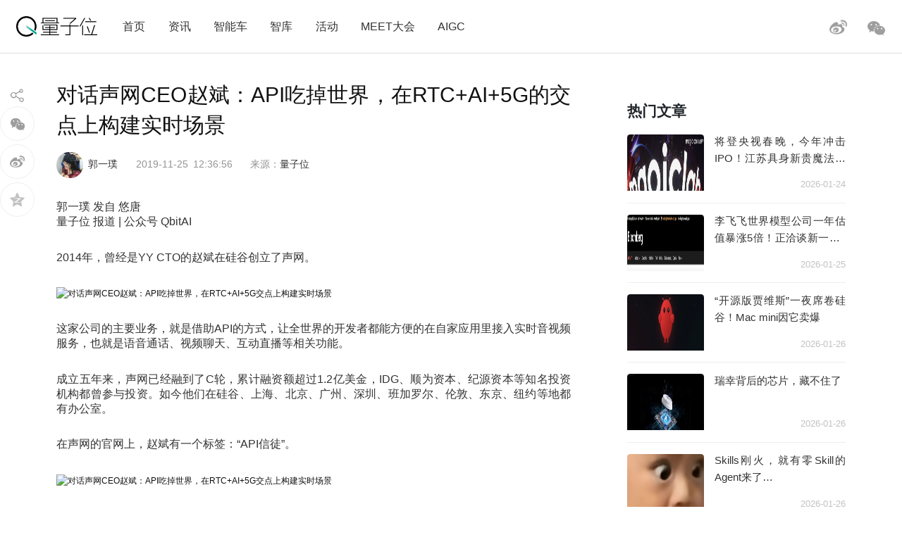

--- FILE ---
content_type: text/html; charset=UTF-8
request_url: https://www.qbitai.com/2019/11/9253.html
body_size: 14394
content:
<!DOCTYPE html>
<html lang="zh-Hans" class="no-js">
<head>
    <meta charset="UTF-8">
    <meta name="viewport" content="width=device-width, initial-scale=1">
    <link rel="profile" href="http://gmpg.org/xfn/11">
    <link rel="shortcut icon" href="/wp-content/themes/liangziwei/imgnew/favicon.ico">
        <link rel="pingback" href="https://www.qbitai.com/xmlrpc.php">
        <script>(function(html){html.className = html.className.replace(/\bno-js\b/,'js')})(document.documentElement);</script>
<title>对话声网CEO赵斌：API吃掉世界，在RTC+AI+5G的交点上构建实时场景 &#8211; 量子位</title>
<meta name='robots' content='max-image-preview:large' />
<link rel="alternate" type="application/rss+xml" title="量子位 &raquo; Feed" href="https://www.qbitai.com/feed" />
<link rel="alternate" type="application/rss+xml" title="量子位 &raquo; 评论 Feed" href="https://www.qbitai.com/comments/feed" />
<link rel="alternate" type="application/rss+xml" title="量子位 &raquo; 对话声网CEO赵斌：API吃掉世界，在RTC+AI+5G的交点上构建实时场景 评论 Feed" href="https://www.qbitai.com/2019/11/9253.html/feed" />
<link rel="alternate" title="oEmbed (JSON)" type="application/json+oembed" href="https://www.qbitai.com/wp-json/oembed/1.0/embed?url=https%3A%2F%2Fwww.qbitai.com%2F2019%2F11%2F9253.html" />
<link rel="alternate" title="oEmbed (XML)" type="text/xml+oembed" href="https://www.qbitai.com/wp-json/oembed/1.0/embed?url=https%3A%2F%2Fwww.qbitai.com%2F2019%2F11%2F9253.html&#038;format=xml" />
<style id='wp-img-auto-sizes-contain-inline-css' type='text/css'>
img:is([sizes=auto i],[sizes^="auto," i]){contain-intrinsic-size:3000px 1500px}
/*# sourceURL=wp-img-auto-sizes-contain-inline-css */
</style>
<style id='wp-block-library-inline-css' type='text/css'>
:root{--wp-block-synced-color:#7a00df;--wp-block-synced-color--rgb:122,0,223;--wp-bound-block-color:var(--wp-block-synced-color);--wp-editor-canvas-background:#ddd;--wp-admin-theme-color:#007cba;--wp-admin-theme-color--rgb:0,124,186;--wp-admin-theme-color-darker-10:#006ba1;--wp-admin-theme-color-darker-10--rgb:0,107,160.5;--wp-admin-theme-color-darker-20:#005a87;--wp-admin-theme-color-darker-20--rgb:0,90,135;--wp-admin-border-width-focus:2px}@media (min-resolution:192dpi){:root{--wp-admin-border-width-focus:1.5px}}.wp-element-button{cursor:pointer}:root .has-very-light-gray-background-color{background-color:#eee}:root .has-very-dark-gray-background-color{background-color:#313131}:root .has-very-light-gray-color{color:#eee}:root .has-very-dark-gray-color{color:#313131}:root .has-vivid-green-cyan-to-vivid-cyan-blue-gradient-background{background:linear-gradient(135deg,#00d084,#0693e3)}:root .has-purple-crush-gradient-background{background:linear-gradient(135deg,#34e2e4,#4721fb 50%,#ab1dfe)}:root .has-hazy-dawn-gradient-background{background:linear-gradient(135deg,#faaca8,#dad0ec)}:root .has-subdued-olive-gradient-background{background:linear-gradient(135deg,#fafae1,#67a671)}:root .has-atomic-cream-gradient-background{background:linear-gradient(135deg,#fdd79a,#004a59)}:root .has-nightshade-gradient-background{background:linear-gradient(135deg,#330968,#31cdcf)}:root .has-midnight-gradient-background{background:linear-gradient(135deg,#020381,#2874fc)}:root{--wp--preset--font-size--normal:16px;--wp--preset--font-size--huge:42px}.has-regular-font-size{font-size:1em}.has-larger-font-size{font-size:2.625em}.has-normal-font-size{font-size:var(--wp--preset--font-size--normal)}.has-huge-font-size{font-size:var(--wp--preset--font-size--huge)}.has-text-align-center{text-align:center}.has-text-align-left{text-align:left}.has-text-align-right{text-align:right}.has-fit-text{white-space:nowrap!important}#end-resizable-editor-section{display:none}.aligncenter{clear:both}.items-justified-left{justify-content:flex-start}.items-justified-center{justify-content:center}.items-justified-right{justify-content:flex-end}.items-justified-space-between{justify-content:space-between}.screen-reader-text{border:0;clip-path:inset(50%);height:1px;margin:-1px;overflow:hidden;padding:0;position:absolute;width:1px;word-wrap:normal!important}.screen-reader-text:focus{background-color:#ddd;clip-path:none;color:#444;display:block;font-size:1em;height:auto;left:5px;line-height:normal;padding:15px 23px 14px;text-decoration:none;top:5px;width:auto;z-index:100000}html :where(.has-border-color){border-style:solid}html :where([style*=border-top-color]){border-top-style:solid}html :where([style*=border-right-color]){border-right-style:solid}html :where([style*=border-bottom-color]){border-bottom-style:solid}html :where([style*=border-left-color]){border-left-style:solid}html :where([style*=border-width]){border-style:solid}html :where([style*=border-top-width]){border-top-style:solid}html :where([style*=border-right-width]){border-right-style:solid}html :where([style*=border-bottom-width]){border-bottom-style:solid}html :where([style*=border-left-width]){border-left-style:solid}html :where(img[class*=wp-image-]){height:auto;max-width:100%}:where(figure){margin:0 0 1em}html :where(.is-position-sticky){--wp-admin--admin-bar--position-offset:var(--wp-admin--admin-bar--height,0px)}@media screen and (max-width:600px){html :where(.is-position-sticky){--wp-admin--admin-bar--position-offset:0px}}

/*# sourceURL=wp-block-library-inline-css */
</style><style id='global-styles-inline-css' type='text/css'>
:root{--wp--preset--aspect-ratio--square: 1;--wp--preset--aspect-ratio--4-3: 4/3;--wp--preset--aspect-ratio--3-4: 3/4;--wp--preset--aspect-ratio--3-2: 3/2;--wp--preset--aspect-ratio--2-3: 2/3;--wp--preset--aspect-ratio--16-9: 16/9;--wp--preset--aspect-ratio--9-16: 9/16;--wp--preset--color--black: #000000;--wp--preset--color--cyan-bluish-gray: #abb8c3;--wp--preset--color--white: #ffffff;--wp--preset--color--pale-pink: #f78da7;--wp--preset--color--vivid-red: #cf2e2e;--wp--preset--color--luminous-vivid-orange: #ff6900;--wp--preset--color--luminous-vivid-amber: #fcb900;--wp--preset--color--light-green-cyan: #7bdcb5;--wp--preset--color--vivid-green-cyan: #00d084;--wp--preset--color--pale-cyan-blue: #8ed1fc;--wp--preset--color--vivid-cyan-blue: #0693e3;--wp--preset--color--vivid-purple: #9b51e0;--wp--preset--gradient--vivid-cyan-blue-to-vivid-purple: linear-gradient(135deg,rgb(6,147,227) 0%,rgb(155,81,224) 100%);--wp--preset--gradient--light-green-cyan-to-vivid-green-cyan: linear-gradient(135deg,rgb(122,220,180) 0%,rgb(0,208,130) 100%);--wp--preset--gradient--luminous-vivid-amber-to-luminous-vivid-orange: linear-gradient(135deg,rgb(252,185,0) 0%,rgb(255,105,0) 100%);--wp--preset--gradient--luminous-vivid-orange-to-vivid-red: linear-gradient(135deg,rgb(255,105,0) 0%,rgb(207,46,46) 100%);--wp--preset--gradient--very-light-gray-to-cyan-bluish-gray: linear-gradient(135deg,rgb(238,238,238) 0%,rgb(169,184,195) 100%);--wp--preset--gradient--cool-to-warm-spectrum: linear-gradient(135deg,rgb(74,234,220) 0%,rgb(151,120,209) 20%,rgb(207,42,186) 40%,rgb(238,44,130) 60%,rgb(251,105,98) 80%,rgb(254,248,76) 100%);--wp--preset--gradient--blush-light-purple: linear-gradient(135deg,rgb(255,206,236) 0%,rgb(152,150,240) 100%);--wp--preset--gradient--blush-bordeaux: linear-gradient(135deg,rgb(254,205,165) 0%,rgb(254,45,45) 50%,rgb(107,0,62) 100%);--wp--preset--gradient--luminous-dusk: linear-gradient(135deg,rgb(255,203,112) 0%,rgb(199,81,192) 50%,rgb(65,88,208) 100%);--wp--preset--gradient--pale-ocean: linear-gradient(135deg,rgb(255,245,203) 0%,rgb(182,227,212) 50%,rgb(51,167,181) 100%);--wp--preset--gradient--electric-grass: linear-gradient(135deg,rgb(202,248,128) 0%,rgb(113,206,126) 100%);--wp--preset--gradient--midnight: linear-gradient(135deg,rgb(2,3,129) 0%,rgb(40,116,252) 100%);--wp--preset--font-size--small: 13px;--wp--preset--font-size--medium: 20px;--wp--preset--font-size--large: 36px;--wp--preset--font-size--x-large: 42px;--wp--preset--spacing--20: 0.44rem;--wp--preset--spacing--30: 0.67rem;--wp--preset--spacing--40: 1rem;--wp--preset--spacing--50: 1.5rem;--wp--preset--spacing--60: 2.25rem;--wp--preset--spacing--70: 3.38rem;--wp--preset--spacing--80: 5.06rem;--wp--preset--shadow--natural: 6px 6px 9px rgba(0, 0, 0, 0.2);--wp--preset--shadow--deep: 12px 12px 50px rgba(0, 0, 0, 0.4);--wp--preset--shadow--sharp: 6px 6px 0px rgba(0, 0, 0, 0.2);--wp--preset--shadow--outlined: 6px 6px 0px -3px rgb(255, 255, 255), 6px 6px rgb(0, 0, 0);--wp--preset--shadow--crisp: 6px 6px 0px rgb(0, 0, 0);}:where(.is-layout-flex){gap: 0.5em;}:where(.is-layout-grid){gap: 0.5em;}body .is-layout-flex{display: flex;}.is-layout-flex{flex-wrap: wrap;align-items: center;}.is-layout-flex > :is(*, div){margin: 0;}body .is-layout-grid{display: grid;}.is-layout-grid > :is(*, div){margin: 0;}:where(.wp-block-columns.is-layout-flex){gap: 2em;}:where(.wp-block-columns.is-layout-grid){gap: 2em;}:where(.wp-block-post-template.is-layout-flex){gap: 1.25em;}:where(.wp-block-post-template.is-layout-grid){gap: 1.25em;}.has-black-color{color: var(--wp--preset--color--black) !important;}.has-cyan-bluish-gray-color{color: var(--wp--preset--color--cyan-bluish-gray) !important;}.has-white-color{color: var(--wp--preset--color--white) !important;}.has-pale-pink-color{color: var(--wp--preset--color--pale-pink) !important;}.has-vivid-red-color{color: var(--wp--preset--color--vivid-red) !important;}.has-luminous-vivid-orange-color{color: var(--wp--preset--color--luminous-vivid-orange) !important;}.has-luminous-vivid-amber-color{color: var(--wp--preset--color--luminous-vivid-amber) !important;}.has-light-green-cyan-color{color: var(--wp--preset--color--light-green-cyan) !important;}.has-vivid-green-cyan-color{color: var(--wp--preset--color--vivid-green-cyan) !important;}.has-pale-cyan-blue-color{color: var(--wp--preset--color--pale-cyan-blue) !important;}.has-vivid-cyan-blue-color{color: var(--wp--preset--color--vivid-cyan-blue) !important;}.has-vivid-purple-color{color: var(--wp--preset--color--vivid-purple) !important;}.has-black-background-color{background-color: var(--wp--preset--color--black) !important;}.has-cyan-bluish-gray-background-color{background-color: var(--wp--preset--color--cyan-bluish-gray) !important;}.has-white-background-color{background-color: var(--wp--preset--color--white) !important;}.has-pale-pink-background-color{background-color: var(--wp--preset--color--pale-pink) !important;}.has-vivid-red-background-color{background-color: var(--wp--preset--color--vivid-red) !important;}.has-luminous-vivid-orange-background-color{background-color: var(--wp--preset--color--luminous-vivid-orange) !important;}.has-luminous-vivid-amber-background-color{background-color: var(--wp--preset--color--luminous-vivid-amber) !important;}.has-light-green-cyan-background-color{background-color: var(--wp--preset--color--light-green-cyan) !important;}.has-vivid-green-cyan-background-color{background-color: var(--wp--preset--color--vivid-green-cyan) !important;}.has-pale-cyan-blue-background-color{background-color: var(--wp--preset--color--pale-cyan-blue) !important;}.has-vivid-cyan-blue-background-color{background-color: var(--wp--preset--color--vivid-cyan-blue) !important;}.has-vivid-purple-background-color{background-color: var(--wp--preset--color--vivid-purple) !important;}.has-black-border-color{border-color: var(--wp--preset--color--black) !important;}.has-cyan-bluish-gray-border-color{border-color: var(--wp--preset--color--cyan-bluish-gray) !important;}.has-white-border-color{border-color: var(--wp--preset--color--white) !important;}.has-pale-pink-border-color{border-color: var(--wp--preset--color--pale-pink) !important;}.has-vivid-red-border-color{border-color: var(--wp--preset--color--vivid-red) !important;}.has-luminous-vivid-orange-border-color{border-color: var(--wp--preset--color--luminous-vivid-orange) !important;}.has-luminous-vivid-amber-border-color{border-color: var(--wp--preset--color--luminous-vivid-amber) !important;}.has-light-green-cyan-border-color{border-color: var(--wp--preset--color--light-green-cyan) !important;}.has-vivid-green-cyan-border-color{border-color: var(--wp--preset--color--vivid-green-cyan) !important;}.has-pale-cyan-blue-border-color{border-color: var(--wp--preset--color--pale-cyan-blue) !important;}.has-vivid-cyan-blue-border-color{border-color: var(--wp--preset--color--vivid-cyan-blue) !important;}.has-vivid-purple-border-color{border-color: var(--wp--preset--color--vivid-purple) !important;}.has-vivid-cyan-blue-to-vivid-purple-gradient-background{background: var(--wp--preset--gradient--vivid-cyan-blue-to-vivid-purple) !important;}.has-light-green-cyan-to-vivid-green-cyan-gradient-background{background: var(--wp--preset--gradient--light-green-cyan-to-vivid-green-cyan) !important;}.has-luminous-vivid-amber-to-luminous-vivid-orange-gradient-background{background: var(--wp--preset--gradient--luminous-vivid-amber-to-luminous-vivid-orange) !important;}.has-luminous-vivid-orange-to-vivid-red-gradient-background{background: var(--wp--preset--gradient--luminous-vivid-orange-to-vivid-red) !important;}.has-very-light-gray-to-cyan-bluish-gray-gradient-background{background: var(--wp--preset--gradient--very-light-gray-to-cyan-bluish-gray) !important;}.has-cool-to-warm-spectrum-gradient-background{background: var(--wp--preset--gradient--cool-to-warm-spectrum) !important;}.has-blush-light-purple-gradient-background{background: var(--wp--preset--gradient--blush-light-purple) !important;}.has-blush-bordeaux-gradient-background{background: var(--wp--preset--gradient--blush-bordeaux) !important;}.has-luminous-dusk-gradient-background{background: var(--wp--preset--gradient--luminous-dusk) !important;}.has-pale-ocean-gradient-background{background: var(--wp--preset--gradient--pale-ocean) !important;}.has-electric-grass-gradient-background{background: var(--wp--preset--gradient--electric-grass) !important;}.has-midnight-gradient-background{background: var(--wp--preset--gradient--midnight) !important;}.has-small-font-size{font-size: var(--wp--preset--font-size--small) !important;}.has-medium-font-size{font-size: var(--wp--preset--font-size--medium) !important;}.has-large-font-size{font-size: var(--wp--preset--font-size--large) !important;}.has-x-large-font-size{font-size: var(--wp--preset--font-size--x-large) !important;}
/*# sourceURL=global-styles-inline-css */
</style>

<style id='classic-theme-styles-inline-css' type='text/css'>
/*! This file is auto-generated */
.wp-block-button__link{color:#fff;background-color:#32373c;border-radius:9999px;box-shadow:none;text-decoration:none;padding:calc(.667em + 2px) calc(1.333em + 2px);font-size:1.125em}.wp-block-file__button{background:#32373c;color:#fff;text-decoration:none}
/*# sourceURL=/wp-includes/css/classic-themes.min.css */
</style>
<link rel='stylesheet' id='liangziwei-style-css' href='https://www.qbitai.com/wp-content/themes/liangziwei/style.css?ver=6.9' type='text/css' media='all' />
<link rel='stylesheet' id='liangziwei-style1-css' href='https://www.qbitai.com/wp-content/themes/liangziwei/css/bootstrap.min.css?ver=6.9' type='text/css' media='all' />
<link rel='stylesheet' id='liangziwei-style2-css' href='https://www.qbitai.com/wp-content/themes/liangziwei/css/swiper.min.css?ver=6.9' type='text/css' media='all' />
<link rel='stylesheet' id='liangziwei-style3-css' href='https://www.qbitai.com/wp-content/themes/liangziwei/css/font-awesome.min.css?ver=6.9' type='text/css' media='all' />
<link rel='stylesheet' id='liangziwei-style4-css' href='https://www.qbitai.com/wp-content/themes/liangziwei/css/base.css?ver=6.9' type='text/css' media='all' />
<link rel='stylesheet' id='liangziwei-style5-css' href='https://www.qbitai.com/wp-content/themes/liangziwei/css/style.css?ver=6.9' type='text/css' media='all' />
<link rel='stylesheet' id='liangziwei-style6-css' href='https://www.qbitai.com/wp-content/themes/liangziwei/css/wbshare.css?ver=6.9' type='text/css' media='all' />
<link rel='stylesheet' id='liangziwei-style7-css' href='https://www.qbitai.com/wp-content/themes/liangziwei/css/zk_style.css?ver=6.9' type='text/css' media='all' />
<link rel='stylesheet' id='liangziwei-style8-css' href='https://www.qbitai.com/wp-content/themes/liangziwei/css/ai_style.css?ver=6.9' type='text/css' media='all' />
<script type="text/javascript" src="https://www.qbitai.com/wp-content/themes/liangziwei/js/jquery.min.js?ver=6.9" id="liangziwei-min-js"></script>
<script type="text/javascript" src="https://www.qbitai.com/wp-content/themes/liangziwei/js/popper.min.js?ver=6.9" id="liangziwei-popper-js"></script>
<script type="text/javascript" src="https://www.qbitai.com/wp-content/themes/liangziwei/js/bootstrap.min.js?ver=6.9" id="liangziwei-bootstrap-js"></script>
<script type="text/javascript" src="https://www.qbitai.com/wp-content/themes/liangziwei/js/bootstrap.offcanvas.js?ver=6.9" id="liangziwei-offcanvas-js"></script>
<script type="text/javascript" src="https://www.qbitai.com/wp-content/themes/liangziwei/js/flexible_css.debug.js?ver=6.9" id="liangziwei-css-debug-js"></script>
<script type="text/javascript" src="https://www.qbitai.com/wp-content/themes/liangziwei/js/flexible.debug.js?ver=6.9" id="liangziwei-debug-js"></script>
<script type="text/javascript" src="https://www.qbitai.com/wp-content/themes/liangziwei/js/swiper.min.js?ver=6.9" id="liangziwei-swiper-js"></script>
<script type="text/javascript" src="https://www.qbitai.com/wp-content/themes/liangziwei/js/qrcode.js?ver=6.9" id="liangziwei-qrcode-js"></script>
<script type="text/javascript" src="https://www.qbitai.com/wp-content/themes/liangziwei/js/yao.js?ver=6.9" id="liangziwei-yao-js"></script>
<script type="text/javascript" src="https://www.qbitai.com/wp-content/themes/liangziwei/js/ScrollPic.js?ver=6.9" id="liangziwei-ScrollPic-js"></script>
<script type="text/javascript" src="https://www.qbitai.com/wp-content/themes/liangziwei/js/zktag.js?ver=6.9" id="liangziwei-zktag-js"></script>
<script type="text/javascript" src="https://www.qbitai.com/wp-content/themes/liangziwei/js/jquery-1.7.1.min.js?ver=6.9" id="liangziwei-zkai2-js"></script>
<script type="text/javascript" src="https://www.qbitai.com/wp-content/themes/liangziwei/js/ai_playBox.js?ver=6.9" id="liangziwei-zkai1-js"></script>
<script type="text/javascript" src="https://www.qbitai.com/wp-includes/js/jquery/jquery.min.js?ver=3.7.1" id="jquery-core-js"></script>
<script type="text/javascript" src="https://www.qbitai.com/wp-includes/js/jquery/jquery-migrate.min.js?ver=3.4.1" id="jquery-migrate-js"></script>
<link rel="https://api.w.org/" href="https://www.qbitai.com/wp-json/" /><link rel="alternate" title="JSON" type="application/json" href="https://www.qbitai.com/wp-json/wp/v2/posts/9253" /><link rel="EditURI" type="application/rsd+xml" title="RSD" href="https://www.qbitai.com/xmlrpc.php?rsd" />
<meta name="generator" content="WordPress 6.9" />
<link rel="canonical" href="https://www.qbitai.com/2019/11/9253.html" />
<link rel='shortlink' href='https://www.qbitai.com/?p=9253' />
<style type="text/css">.recentcomments a{display:inline !important;padding:0 !important;margin:0 !important;}</style>    <!--[if IE 8]>
        <link id="liangziwei-ie7-css" rel="stylesheet" type="text/css" href="http://www.qbitai.com/wp-content/themes/liangziwei/css/ie8_style.css?ver=5.0.13"  media="all"/>
    <![endif]-->
    <!--[if IE 9]>
            <link id="liangziwei-ie8-css" rel="stylesheet" type="text/css" href="http://www.qbitai.com/wp-content/themes/liangziwei/css/ie9_style.css?ver=5.0.13"  media="all"/>
    <![endif]-->
    <script type="text/javascript">
        $("#top_search").click(function(){
            $("#search").toggle()
        });
        $(document).click(function(){
            $(".weixin_pop").hide();
        });
    </script>
    <style type="text/css">
        blockquote {
            margin: 1.4em 0;
            padding-left: 1em;
            color: #646464;
            border-left: 3px solid #D3D3D3;
            display: block;
            margin-block-start: 1em;
            margin-block-end: 1em;
            margin-inline-start: 40px;
            margin-inline-end: 40px;
        }
    </style>
</head>
<body class="body-offcanvas">
<header class="top">
    <div class="top_logo">
        <div class="nav_box">
                        <button type="button" class="navbar-toggle offcanvas-toggle" data-toggle="offcanvas" data-target="#js-bootstrap-offcanvas" style="float:left;"></button>
            <nav class="navbar navbar-default navbar-offcanvas navbar-offcanvas-touch navbar-offcanvas-fade" role="navigation" id="js-bootstrap-offcanvas">
                                    <div class="container-fluid"><ul id="menu-%e9%a1%b6%e9%83%a8%e8%8f%9c%e5%8d%95" class="nav navbar-nav"><li id="menu-item-110" class="menu-item menu-item-type-custom menu-item-object-custom menu-item-home menu-item-110"><a href="http://www.qbitai.com/">首页</a></li>
<li id="menu-item-107" class="menu-item menu-item-type-taxonomy menu-item-object-category current-post-ancestor current-menu-parent current-post-parent menu-item-107"><a href="https://www.qbitai.com/category/%e8%b5%84%e8%ae%af">资讯</a></li>
<li id="menu-item-26804" class="menu-item menu-item-type-taxonomy menu-item-object-category menu-item-26804"><a href="https://www.qbitai.com/category/auto">智能车</a></li>
<li id="menu-item-110561" class="menu-item menu-item-type-taxonomy menu-item-object-category menu-item-110561"><a href="https://www.qbitai.com/category/zhiku">智库</a></li>
<li id="menu-item-17709" class="menu-item menu-item-type-taxonomy menu-item-object-category menu-item-17709"><a href="https://www.qbitai.com/category/huodong">活动</a></li>
<li id="menu-item-10902" class="menu-item menu-item-type-custom menu-item-object-custom menu-item-10902"><a href="https://www.qbitai.com/meet/meet2026/">MEET大会</a></li>
<li id="menu-item-53733" class="menu-item menu-item-type-custom menu-item-object-custom menu-item-53733"><a href="https://www.qbitai.com/meet/aigc2025/">AIGC</a></li>
</ul></div>                            </nav>
                    </div>
        <div class="logo"><a href="https://www.qbitai.com/"></a></div>
        <div class="top_r_icons">
                        <div class="top_weixin"><a href="javascript:void(0)"class="biaojiwei"><i class="fa fa-weixin"></i></a>
                                <div class="weixin_pop"style="display:none"id="pophead">
               <p>扫码关注量子位</p>
               <img src="/wp-content/uploads/2019/01/qrcode_QbitAI_1.jpg">
        </div>
         </div>
            <div class="top_weibo"><a href="https://weibo.com/qbitai?is_all=1" target="_blank"><i></i></a></div>
            
<!--             <div class="top_search">
                <form role="search" method="get" class="search-form" action="https://www.qbitai.com/" id="search">
                <label>
                    <input type="search" class="search-field" placeholder="搜索…" value="" name="s">
                </label>
                <button type="submit" class="search-submit"></button>
                </form>
            </div> -->
        </div>
        <script type="text/javascript">
        // $('.biaojiwei').click(function(){
            $('.biaojiwei').click(function(event){
                event.stopPropagation();
                $('#pophead').show();
            })
            $('.weixin_pop').click(function(){
                $('.weixin_pop').hide();
            })
        // })
        </script>
        <div class="share_box">
        </div>
    </div>
    <div class="line"></div>
</header>

		

<div class="main">
    	<div class="content">
      <!-- articlead begin-->
                    <!-- articlead end-->
        	<div class="article">
				     <h1>对话声网CEO赵斌：API吃掉世界，在RTC+AI+5G的交点上构建实时场景</h1>
    			   <div class="article_info">
             <span class="author"><img alt='郭一璞' src='http://www.qbitai.com/wp-content/uploads/2020/05/-2020-05-29-下午4.10.55-e1590739959213-100x100.png' class='avatar avatar-100 photo' height='100' width='100' /><em><a href="https://www.qbitai.com/author/yipu" title="由 郭一璞 发布" rel="author">郭一璞</a></em></span>
                          <span class="date">2019-11-25</span>
             <span class="time">12:36:56</span>
          <span class="from">
          来源：<a href='https://www.qbitai.com' target='blank' rel='nofllow'>量子位</a>            </span></div>
                          <!--摘要样式-->
                            			<div class="article-content">
<p>郭一璞 发自 悠唐<br />
量子位 报道 | 公众号 QbitAI</p>
<p>2014年，曾经是YY CTO的赵斌在硅谷创立了声网。</p>
<div class="pgc-img"><img decoding="async" src="http://p1.pstatp.com/large/pgc-image/67a92e5380c24b8fbeb06298cac7ae16" alt="对话声网CEO赵斌：API吃掉世界，在RTC+AI+5G交点上构建实时场景" /></div>
<p>这家公司的主要业务，就是借助API的方式，让全世界的开发者都能方便的在自家应用里接入实时音视频服务，也就是语音通话、视频聊天、互动直播等相关功能。</p>
<p>成立五年来，声网已经融到了C轮，累计融资额超过1.2亿美金，IDG、顺为资本、纪源资本等知名投资机构都曾参与投资。如今他们在硅谷、上海、北京、广州、深圳、班加罗尔、伦敦、东京、纽约等地都有办公室。</p>
<p>在声网的官网上，赵斌有一个标签：“API信徒”。</p>
<div class="pgc-img"><img decoding="async" src="http://p1.pstatp.com/large/pgc-image/89fd2e32f3c4411aaf293efee681bf6d" alt="对话声网CEO赵斌：API吃掉世界，在RTC+AI+5G交点上构建实时场景" /></div>
<p>网景创始人马克·安德森曾经说：“软件正在吃掉世界。”</p>
<p>赵斌深以为然，“说‘吃掉’有点夸张，如果用更平和或者客观的话来说，就是软件会渗透到所有行业、生活里面。”</p>
<p>但他对“软件吃掉世界”有了更多一层自己的理解：“完全靠独立的软件吃掉这个世界已经差不多了，现在我们的生活都是在软件上运行。但是如果要进一步吃掉这个世界，需要在很多业务上API化，API之间又可以集成，将来实现生活体验、工作体验无缝连接，然后整个把体验包起来。”</p>
<p>世界是运行在API上的，这也是赵斌选择API这个创业方向的原因。</p>
<h1><strong>基于AI的传输技术</strong></h1>
<p>在移动端实现超分辨率，是声网不久前发布的一项技术。</p>
<p>可以将实时传输中的视频在原有分辨率的基础上实现两个方向的2倍同步放大，并进行细节的增强。</p>
<p>声网CEO赵斌介绍，在移动端计算，固然可以减少云端算力与传输压力和运营成本问题，但这项技术的实现并不容易：</p>
<p>第一，要在移动端实现本地运算，会受到手机发热和耗电量的影响，尤其是直播、上课这类应用，很多时候要超过1小时，要使手机在这么长的时间里不发热、不降低性能，是非常有挑战性的一项工作；</p>
<p>第二，由于超分辨率的转换过程是实时的，无法预知下一帧的视频，而画面必须是连续不卡顿的；</p>
<p>第三，移动端落地平台多种多样，要在苹果安卓不同系统、高端低端不同手机上实现落地，需要考虑的维度更多，对适配的要求更强。</p>
<p>除了移动端超分辨率之外，声网原创的SD-RTN（Software Defined Real-time Network）也是这家公司引以为豪的一项产品。</p>
<div class="pgc-img"><img decoding="async" src="http://p9.pstatp.com/large/pgc-image/ab6a12ad28634090b2b57effb16f2cee" alt="对话声网CEO赵斌：API吃掉世界，在RTC+AI+5G交点上构建实时场景" /></div>
<p>SD-RTN部署在了全球超过200个国家和地区，赵斌介绍，声网在每个地区都会有专门的当地供应商，根据用户分布情况，选择可靠、短延时的线路，另外通过算法优化全球互联网的覆盖和传输能力，因此，和公有云类产品提供的服务并不相同，更侧重于解决延时和卡顿的问题。</p>
<p>“比如一家公司的数据中心机器在西雅图，而你有很多客户在埃及，难道数据要先到西雅图、再从西雅图到埃及吗？在中东布一个就直接过去了。”声网首席科学家钟声举了这样一个例子来说明。</p>
<p><strong>中国人的国际化公司</strong></p>
<p>虽然是创立者是中国人，但“国际化公司”一直刻印在声网的骨子里。</p>
<p>声网不仅有大量外籍员工，且平台上国外的用户流量也已经超过了国内。其中不少流量也得益于中国互联网公司出海的举动，比如当互动直播走向国外，就带来了成体量的用户规模。</p>
<p>目前，声网平台上有约15万左右的应用在运行，其中也包括不少像陌陌这种用户规模巨大的应用。而声网整个公司大约有400名员工，其中研发、技术服务和支持等各类技术人员占比达到70%，研发团队主要集中在国内，上海为多，北京广州也有，另外也有以业务团队为主的硅谷办公室。</p>
<p>作为专业的技术服务商，大厂们的潜在竞争让赵斌并不觉得有压力。“可能有一些比较大的企业或者巨头在做类似的东西，这个我觉得还好吧，主要是产品业务本来都是比较新的，到底做成什么样、怎么服务得比较好，这里面的做法和产品体验的差异是最重要的。”</p>
<p>在赵斌看来，大公司固然有向某个领域进军的能力，但单单就音视频服务来说，这对大厂们只是很小的一个方向，而对声网则是核心的专业方向，投入全部的资源。“把实时音视频做成简单的API，去帮所有App接入，在相当长的时间里，我们是唯一的一家。”</p>
<h1><strong>传输的使命</strong></h1>
<p>在2019年底这个时间点上，5G是整个科技行业都在聚焦的议题。</p>
<p>而尤其是对于和视频传输内容相关的公司来说，这更是令人激动、令人期待、令人惊喜的时刻。</p>
<p>虎牙CEO董荣杰就预测，当5G到来时，普通用户的流量不再是限制看直播的因素，就像短视频今日的火热一样，整个直播市场会有5~10倍的巨大增长空间。</p>
<p>而对于声网这类面向开发者的视频API服务公司来说，5G也是重大机遇。</p>
<p>赵斌说，“5G提供了更好的带宽或者更廉价的带宽，覆盖更全的带宽，赋能手机应用，更好的利用这个带宽。利用带宽干什么？视频是最主要的。”</p>
<p>而在钟声这位首席科学家看来，站在RTC+AI+5G三个技术的交叉点上，这对声网更是特别的机会。</p>
<p>除了音视频，赵斌则将声网的方向锁定在了“实时场景构建”上，不仅包括视频声音，也有信息和消息。而在未来，钟声希望能借助技术将声网的能力延伸到虚拟老师、活体认证、远程诊断、治疗等多个方面。</p>
</div>
                
                <!--版权声明-->
                <div class="line_font"><span></span><em>版权所有，未经授权不得以任何形式转载及使用，违者必究。</em><span></span></div>
            </div>
     		<div class="tags"></div>
            <!--作者文章列表-->
    		<div class="person_box">
            	<a href="#" target="_blank"><div class="person_head"><img alt='郭一璞' src='http://www.qbitai.com/wp-content/uploads/2020/05/-2020-05-29-下午4.10.55-e1590739959213-512x512.png' class='avatar avatar-512 photo' height='512' width='512' /><span><a href="https://www.qbitai.com/author/yipu" title="由 郭一璞 发布" rel="author">郭一璞</a></span></div></a>
                <div class="person_con">
                	<ul>
                                          <li><a href="https://www.qbitai.com/2019/12/9713.html" rel="bookmark" title="MEET2020 | 百度景鲲：AI交互正在吃掉旧产品边界，触达移动互联网盲区用户"target="_blank">MEET2020 | 百度景鲲：AI交互正在吃掉旧产品边界，触达移动互联网盲区用户</a><i>2019-12-10</i></li>
                                          <li><a href="https://www.qbitai.com/2019/12/9902.html" rel="bookmark" title="MEET2020 | 王砚峰揭秘搜狗AI技术体系：自然交互在左，知识计算在右，核心是语言"target="_blank">MEET2020 | 王砚峰揭秘搜狗AI技术体系：自然交互在左，知识计算在右，核心是语言</a><i>2019-12-16</i></li>
                                          <li><a href="https://www.qbitai.com/2019/12/9930.html" rel="bookmark" title="MEET2020 | 旷视唐文斌：你到底给谁创造了什么样的价值？这是AI产品的灵魂拷问"target="_blank">MEET2020 | 旷视唐文斌：你到底给谁创造了什么样的价值？这是AI产品的灵魂拷问</a><i>2019-12-17</i></li>
                                          <li><a href="https://www.qbitai.com/2019/12/10034.html" rel="bookmark" title="MEET2020 | 快手刘霁：AI基础能力决定每个公司AI的迭代和落地效率"target="_blank">MEET2020 | 快手刘霁：AI基础能力决定每个公司AI的迭代和落地效率</a><i>2019-12-20</i></li>
                                      
                    </ul>
                </div>
    		</div>
            <!--左侧分享-->
                        <div class="share_pc">
            	<div class=" share_icon"></div>
                <div class="share_weixin"><span id="weixin_qrcode"></span>
        <div id="qrcode" style="display:none;">扫码分享至朋友圈</div>
        <div></div></div>

                <a href="https://service.weibo.com/share/share.php?url=https://www.qbitai.com/2019/11/9253.html&title=对话声网CEO赵斌：API吃掉世界，在RTC+AI+5G的交点上构建实时场景&appkey=4017757111&searchPic=true&ralateUid=6105753431" class="share_sina" data-cmd="tsina" title="分享到新浪微博"target="_blank"><div class="share_weibo"></div></a>
                <a href=""><div class="share_qzone"></div></a>
            </div>
                        <script>
                // 设置参数方式
                var qrcode = new QRCode('qrcode', {
                  text: 'https://www.qbitai.com/2019/11/9253.html',
                  width: 256,
                  height: 256,
                  colorDark : '#000000',
                  colorLight : '#ffffff',
                  correctLevel : QRCode.CorrectLevel.H
                });
                </script>
                <script>
                var weixin_qrcode  = document.getElementById('weixin_qrcode');
                var qrcode = document.getElementById('qrcode');
                $(document).click(function(){
                    $("#qrcode").hide();
                });
                weixin_qrcode.onclick = function(event){
                    event.stopPropagation();
                    var val = qrcode.style.display;
                    if(val == 'none'){
                        qrcode.style.display = 'block'; //显示
                    }else{
                        qrcode.style.display = 'none'; //隐藏
                    }
                }
                qrcode.onclick = function(event){
                        event.stopPropagation();
                        qrcode.style.display = 'none'; //隐藏
                }

               

                function shareToQq(title,url,picurl){
                var shareqqzonestring='https://sns.qzone.qq.com/cgi-bin/qzshare/cgi_qzshare_onekey?summary='+title+'&url='+url+'&title='+title+'&pics='+picurl;
                window.open(shareqqzonestring,'newwindow','height=400,width=400,top=100,left=100');
                }
                $('.share_qzone').click(function(e){
                shareToQq("对话声网CEO赵斌：API吃掉世界，在RTC+AI+5G的交点上构建实时场景","https://www.qbitai.com/2019/11/9253.html","https://www.qbitai.com/wp-content/uploads/2019/11/TONY-1-e1574656610933-150x150.jpg");
                })
    
                </script>
<!--相关阅读 start-->
          
             
            <!--相关阅读 end-->
		</div>
        <div class="content_right">
           			<!--热门文章 start-->
      <div class="yaowen">
        <h3>热门文章</h3>
                                <div class="picture_text">
<a href="https://www.qbitai.com/2026/01/372322.html" target="_blank">
<div class="picture"><img width="128" height="55" src="https://i.qbitai.com/wp-content/uploads/2026/01/1280X1280-7-e1769270082179.png" class="attachment-thumbnail size-thumbnail wp-post-image" alt="" 0="" decoding="async" loading="lazy" srcset="https://i.qbitai.com/wp-content/uploads/2026/01/1280X1280-7-e1769270082179.png 1280w, https://i.qbitai.com/wp-content/uploads/2026/01/1280X1280-7-e1769270082179-768x328.png 768w, https://i.qbitai.com/wp-content/uploads/2026/01/1280X1280-7-e1769270082179-1200x512.png 1200w" sizes="auto, (max-width: 128px) 85vw, 128px" /></div>
<div class="text_box"><h4>将登央视春晚，今年冲击IPO！江苏具身新贵魔法原子联创披露一堆新信息</h4></div>
<div class="info">2026-01-24</div>
</a>
</div><div class="picture_text">
<a href="https://www.qbitai.com/2026/01/372526.html" target="_blank">
<div class="picture"><img width="128" height="35" src="https://i.qbitai.com/wp-content/uploads/2026/01/99ae0b324592954f9c5ed071b2f8c9b0.webp" class="attachment-thumbnail size-thumbnail wp-post-image" alt="" 0="" decoding="async" loading="lazy" /></div>
<div class="text_box"><h4>李飞飞世界模型公司一年估值暴涨5倍！正洽谈新一轮5亿美元融资</h4></div>
<div class="info">2026-01-25</div>
</a>
</div><div class="picture_text">
<a href="https://www.qbitai.com/2026/01/372592.html" target="_blank">
<div class="picture"><img width="128" height="55" src="https://i.qbitai.com/wp-content/uploads/2026/01/截屏2026-01-26-14.33.29-e1769409375744.png" class="attachment-thumbnail size-thumbnail wp-post-image" alt="" 0="" decoding="async" loading="lazy" srcset="https://i.qbitai.com/wp-content/uploads/2026/01/截屏2026-01-26-14.33.29-e1769409375744.png 890w, https://i.qbitai.com/wp-content/uploads/2026/01/截屏2026-01-26-14.33.29-e1769409375744-768x328.png 768w" sizes="auto, (max-width: 128px) 85vw, 128px" /></div>
<div class="text_box"><h4>“开源版贾维斯”一夜席卷硅谷！Mac mini因它卖爆</h4></div>
<div class="info">2026-01-26</div>
</a>
</div><div class="picture_text">
<a href="https://www.qbitai.com/2026/01/372724.html" target="_blank">
<div class="picture"><img width="128" height="64" src="https://i.qbitai.com/wp-content/uploads/2026/01/封面图1-scaled-e1769427465514.png" class="attachment-thumbnail size-thumbnail wp-post-image" alt="" 0="" decoding="async" loading="lazy" srcset="https://i.qbitai.com/wp-content/uploads/2026/01/封面图1-scaled-e1769427465514.png 2560w, https://i.qbitai.com/wp-content/uploads/2026/01/封面图1-scaled-e1769427465514-768x384.png 768w, https://i.qbitai.com/wp-content/uploads/2026/01/封面图1-scaled-e1769427465514-1536x768.png 1536w, https://i.qbitai.com/wp-content/uploads/2026/01/封面图1-scaled-e1769427465514-2048x1024.png 2048w, https://i.qbitai.com/wp-content/uploads/2026/01/封面图1-scaled-e1769427465514-1200x600.png 1200w" sizes="auto, (max-width: 128px) 85vw, 128px" /></div>
<div class="text_box"><h4>瑞幸背后的芯片，藏不住了</h4></div>
<div class="info">2026-01-26</div>
</a>
</div><div class="picture_text">
<a href="https://www.qbitai.com/2026/01/372751.html" target="_blank">
<div class="picture"><img width="97" height="96" src="https://i.qbitai.com/wp-content/uploads/2026/01/4c7c8e43ebb1c711b0ce29951251e4a3.jpeg" class="attachment-thumbnail size-thumbnail wp-post-image" alt="" 0="" decoding="async" loading="lazy" /></div>
<div class="text_box"><h4>Skills刚火，就有零Skill的Agent来了…</h4></div>
<div class="info">2026-01-26</div>
</a>
</div>                      </div>
      <!-- 
<form role="search" method="get" class="search-form" action="https://www.qbitai.com/">
	<label>
		<span class="screen-reader-text">搜索：</span>
		<input type="search" class="search-field" placeholder="搜索…" value="" name="s" />
	</label>
	<button type="submit" class="search-submit"><span class="screen-reader-text">搜索</span></button>
</form>
 -->
			<!--热门文章 end-->
        </div>
</div>


<!--底部版权-->
<div class="footer">
	<div class="footer_con">
        <div class="footer_r">
        	<ul class="links"><li><a href="/?page_id=99" target="_blank">关于量子位</a></li><li><a href="/?page_id=101" target="_blank">加入我们</a></li><li><a href="/?page_id=103" target="_blank">寻求报道</a></li><li><a href="/?page_id=105" target="_blank">商务合作</a></li></ul>
            
            <div class="icon_btns">
            <!-- <a href="/?page_id=183"target="_blank"><i class="weixin_icon"></i></a> -->
            <a href="javascript:void(0)" class="footer_weixin"><div class="fa fa-weixin"id="biaojiwei2"><i class="weixin_icon"></i></div>
    <div class="weixin_pop" id="popfoot" style="display:none">
       <p>扫码关注量子位</p>
       <img src="https://www.qbitai.com/wp-content/uploads/2019/01/qrcode_QbitAI_1.jpg">
    </div>
</a>
            <a href="https://weibo.com/qbitai?is_all=1"target="_blank"><i class="weibo_icon"></i></a>
            <a href="https://www.zhihu.com/org/liang-zi-wei-48/activities"target="_blank"><div class="share_zhihu"></div></a>
            <a href="https://www.toutiao.com/c/user/53624121633/#mid=1556041376883713"target="_blank"><div class="share_toutiao"></div></a>
            </div>
            <script type="text/javascript">
         $('#biaojiwei2').click(function(event){
                event.stopPropagation();
               $('#popfoot').show();
                })
             $('#popfoot').click(function(){
               $('#popfoot').hide();
                })
        </script>
        </div>
        <script type="speculationrules">
{"prefetch":[{"source":"document","where":{"and":[{"href_matches":"/*"},{"not":{"href_matches":["/wp-*.php","/wp-admin/*","/wp-content/uploads/*","/wp-content/*","/wp-content/plugins/*","/wp-content/themes/liangziwei/*","/*\\?(.+)"]}},{"not":{"selector_matches":"a[rel~=\"nofollow\"]"}},{"not":{"selector_matches":".no-prefetch, .no-prefetch a"}}]},"eagerness":"conservative"}]}
</script>
<script type="text/javascript" id="liangziwei-script-js-extra">
/* <![CDATA[ */
var screenReaderText = {"expand":"\u5c55\u5f00\u5b50\u83dc\u5355","collapse":"\u6298\u53e0\u5b50\u83dc\u5355"};
//# sourceURL=liangziwei-script-js-extra
/* ]]> */
</script>
<script type="text/javascript" src="https://www.qbitai.com/wp-content/themes/liangziwei/js/functions.js?ver=20160816" id="liangziwei-script-js"></script>
<script type="text/javascript" src="//qzonestyle.gtimg.cn/qzone/qzact/common/share/share.js?ver=6.9" id="wxcs-js"></script>
	<script id="wxcs-script">
	WX_Custom_Share = function(){
		
		var xhr = null;
		var url = 'https://www.qbitai.com/wp-admin/admin-ajax.php';
		var signature_url = window.location.href.split('#')[0];
		var formData = {
			action: 'wxcs_get_share_info',
			type: 'post',
			id: '9253',
			signature_url: signature_url
		};
		
		this.init = function(){
			if( window.XMLHttpRequest ){
				xhr = new XMLHttpRequest();
			}
			else if( window.ActiveXObject ){
				xhr = new ActiveXObject('Microsoft.XMLHTTP');
			}
			
			get_share_info();
		}
		
		function formatPostData( obj ){
			
			var arr = new Array();
			for (var attr in obj ){
				arr.push( encodeURIComponent( attr ) + '=' + encodeURIComponent( obj[attr] ) );
			}
			
			return arr.join( '&' );
		}
		
		function get_share_info(){
			
			if( xhr == null ) return;
			
			xhr.onreadystatechange = function(){
				if( xhr.readyState == 4 && xhr.status == 200 ){
					
					var data = eval('(' + xhr.responseText + ')');
					
					if( data == null ){
						return;
					}
					
					var info = {
						title: data.title,
						summary: data.desc,
						pic: data.img,
						url: data.url
					};
					
					if( formData.type == 'other' ){
						info.title = document.title;
						info.summary = location.href;
						info.url = location.href;
					}
					
					if( data.use_actual_url == true ){
						info.url = location.href;
					}

					if( data.error ){
						console.error( '自定义微信分享: ', data.error );
					}
					else if( data.appid ){
						info.WXconfig = {
							swapTitleInWX: data.swapTitleInWX,
							appId: data.appid,
							timestamp: data.timestamp,
							nonceStr: data.nonceStr,
							signature: data.signature
						};
					}
					
					setShareInfo( info );
				}
			};
			
			xhr.open( 'POST', url, true);
			xhr.setRequestHeader( 'Content-Type', 'application/x-www-form-urlencoded' );
			xhr.send( formatPostData( formData ) );
		}
	}
	
	new WX_Custom_Share().init();
	</script>
	<script>
                        (function(){
                            var bp = document.createElement('script');
                            var curProtocol = window.location.protocol.split(':')[0];
                            if (curProtocol === 'https') {
                                bp.src = 'https://zz.bdstatic.com/linksubmit/push.js';
                            }
                            else {
                                bp.src = 'http://push.zhanzhang.baidu.com/push.js';
                            }
                            var s = document.getElementsByTagName("script")[0];
                            s.parentNode.insertBefore(bp, s);
                        })();
                        </script>        <div class="footer_l">
        	<div class="footer_logo"><a href="#" target="_blank"></a><span>追踪人工智能新趋势，报道科技行业新突破</span></div>
            <div class="line3"></div>
            <!--<p>量子位 QbitAI 版权所有&copy;北京极客伙伴科技有限公司 京ICP备17005886号-1</p>-->
            <p>量子位 QbitAI 版权所有&copy;北京极客伙伴科技有限公司 <a href="https://beian.miit.gov.cn/" target="_blank">京ICP备17005886号-1</a ></p >
        </div>
    </div>
</div>
</body>
</html>


--- FILE ---
content_type: text/html; charset=UTF-8
request_url: https://www.qbitai.com/wp-admin/admin-ajax.php
body_size: 419
content:
{"title":"\u5bf9\u8bdd\u58f0\u7f51CEO\u8d75\u658c\uff1aAPI\u5403\u6389\u4e16\u754c\uff0c\u5728RTC+AI+5G\u7684\u4ea4\u70b9\u4e0a\u6784\u5efa\u5b9e\u65f6\u573a\u666f - \u91cf\u5b50\u4f4d","desc":"2014\u5e74\uff0c\u66fe\u7ecf\u662fYY CTO\u7684\u8d75\u658c\u5728\u7845\u8c37\u521b\u7acb\u4e86\u58f0\u7f51\u3002","url":"https:\/\/www.qbitai.com\/2019\/11\/9253.html","img":"http:\/\/www.qbitai.com\/wp-content\/uploads\/2019\/11\/TONY-1-e1574656610933-1200x700.jpg","use_actual_url":false}